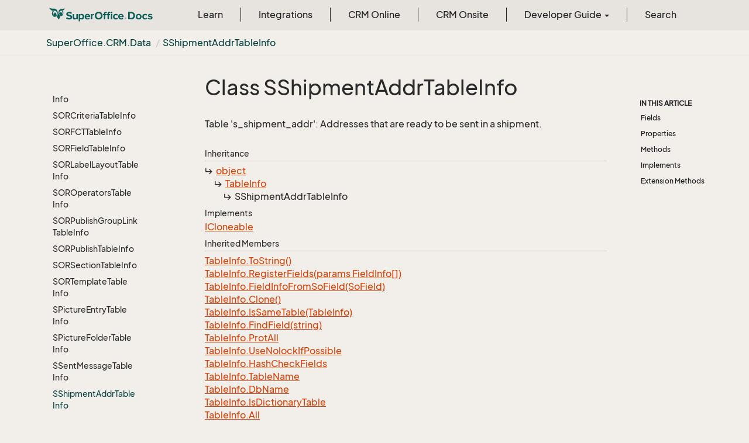

--- FILE ---
content_type: text/html
request_url: https://docs.superoffice.com/en/api/reference/netserver/core/SuperOffice.CRM.Data.SShipmentAddrTableInfo.html
body_size: 80783
content:
<!DOCTYPE html>
<!--[if IE]><![endif]-->
<html>
    <head>
    <!-- Global site tag (gtag.js) - Google Analytics -->
    <script async="" src="https://www.googletagmanager.com/gtag/js?id=G-J5XBFCGZ00"></script>
    <script>
      window.dataLayer = window.dataLayer || [];
      function gtag(){dataLayer.push(arguments);}
      gtag('js', new Date());

      gtag('config', 'G-J5XBFCGZ00');
    </script>
<html lang="en">
      <meta charset="utf-8">
      <meta http-equiv="X-UA-Compatible" content="IE=edge,chrome=1">
      <title>Class SShipmentAddrTableInfo
 | SuperOffice Docs </title>
      <meta name="viewport" content="width=device-width">
      <meta name="title" content="Class SShipmentAddrTableInfo
 | SuperOffice Docs ">
      <meta name="published" content="Monday, 12 January 2026 10:11:27">
      <meta name="uid" content="SuperOffice.CRM.Data.SShipmentAddrTableInfo">
      <meta http-equiv="Content-Security-Policy" content="default-src 'self'; frame-src 'self' https://*.superoffice.com https://www.youtube-nocookie.com; style-src 'self' 'unsafe-inline' https://*.fontawesome.com https://*.cloudflare.com https://*.windows.net; script-src 'self' 'unsafe-inline' https://ui.customsearch.ai https://*.superoffice.com https://*.cloudflare.com  https://www.googletagmanager.com/; font-src 'self' data: https://*.fontawesome.com ; connect-src 'self' http://localhost:5000 https://*.google-analytics.com https://ui.customsearch.ai; img-src 'self' data: https://*.windows.net; object-src 'none';">
  
      <link rel="shortcut icon" href="../../../../../assets/images/favicon.ico">
      <link rel="stylesheet" href="https://use.fontawesome.com/releases/v5.7.2/css/all.css" integrity="sha384-fnmOCqbTlWIlj8LyTjo7mOUStjsKC4pOpQbqyi7RrhN7udi9RwhKkMHpvLbHG9Sr" crossorigin="anonymous">
      <link rel="stylesheet" href="../../../../../styles/card-grid.css">
      <link rel="stylesheet" href="../../../../../styles/docfx.vendor.css">
      <link rel="stylesheet" href="../../../../../styles/docfx.css">
      <link rel="stylesheet" href="../../../../../styles/screenshot.css">
      <link rel="stylesheet" href="../../../../../styles/utility.css">
      <link rel="stylesheet" href="../../../../../styles/main.css">
      <link rel="stylesheet" href="https://cdnjs.cloudflare.com/ajax/libs/highlight.js/11.4.0/styles/vs2015.min.css" integrity="sha512-mtXspRdOWHCYp+f4c7CkWGYPPRAhq9X+xCvJMUBVAb6pqA4U8pxhT3RWT3LP3bKbiolYL2CkL1bSKZZO4eeTew==" crossorigin="anonymous" referrerpolicy="no-referrer">
      <link rel="stylesheet" href="../../../../../styles/smart_wizard_all.css">
      <link rel="stylesheet" href="../../../../../styles/phosphor-regular.css" type="text/css">
      <link rel="stylesheet" href="../../../../../styles/phosphor-fill.css" type="text/css">
      <meta property="docfx:navrel" content="../../../../../toc.html">
      <meta property="docfx:tocrel" content="toc.html">
  <meta name="searchOption" content="noindex">
  
  <meta property="docfx:newtab" content="true">
    </html></head>
    <body data-spy="scroll" data-target="#affix" data-offset="120">
        <header>
            <nav id="autocollapse" class="navbar ng-scope bg-white fixed-top" role="navigation">
            	<div class="container">
            		<div class="navbar-header">
            			<button type="button" class="navbar-toggle my-0 d-flex d-md-none align-items-center" data-toggle="collapse" data-target="#navbar" style="height:50px;">
            				<span class="sr-only">Toggle navigation</span>
            				<i class="glyphicon glyphicon-menu-hamburger"></i>
            			</button>

               <a class="navbar-brand" href="../../../../../index.html">
                 <img id="logo" class="svg" src="../../../../../assets/images/logo.svg" alt="">
               </a>
            		</div>

            		<!-- Keeping the search on the search page -->
		
            		<div class="collapse navbar-collapse" id="navbar">
            			<!-- form class="navbar-form navbar-right" role="search" id="search">
            				<div class="form-group">
            				<input type="text" class="form-control" id="search-query" placeholder="Search" autocomplete="off">
            				</div>
            			</form -->
            		</div>
            	</div>
            </nav>

            <div class="subnav navbar navbar-default">
              <div class="container">
                <div class="hide-when-search pull-left" id="breadcrumb">
                  <ul class="breadcrumb">
                    <li></li>
                  </ul>
                </div>
                <div class="pull-right">
                </div>
              </div>
            </div>        </header>
        <div class="container-fluid" style="margin-top:40px;">
            <!-- clickable image modal -->
            <div id="soModal" class="modal">
                <img class="modal-content" id="img01">
            </div>
            <div role="main" class="hide-when-search">
                <div class="row">
                    <div class="col-12 col-sm-4 col-md-3 col-lg-3 bg-light sidenav_toc">
                        <div class="col-12 col-sm-12 col-md-12 col-lg-8 col-lg-offset-2">
                            <div class="d-flex mt-lg-5 mt-sm-4 mt-0"></div>
                            <div class="mt-lg-5 mt-sm-5 mt-0 toc-margin">

                                <div class="sidenav hide-when-search">
                                  <a class="btn btn-primary toc-toggle collapse mx-0" data-toggle="collapse" href="#sidetoggle" aria-expanded="false" aria-controls="sidetoggle">Show / Hide Table of Contents</a>
                                  <div class="sidetoggle collapse" id="sidetoggle">
                                    <div id="sidetoc"></div>
                                  </div>
                                </div>
                            </div>
                        </div>
                    </div>
                    <div class="col-12 col-sm-8 col-md-7 col-lg-7 px-lg-5 px-2 subcat-content-main">
                        <div class="article">
                                <article class="content wrap" id="_content" data-uid="SuperOffice.CRM.Data.SShipmentAddrTableInfo">


  <h1 id="SuperOffice_CRM_Data_SShipmentAddrTableInfo" data-uid="SuperOffice.CRM.Data.SShipmentAddrTableInfo" class="text-break">Class SShipmentAddrTableInfo
</h1>
  <div class="markdown level0 summary"><p>Table 's_shipment_addr': Addresses that are ready to be sent in a shipment.</p>
</div>
  <div class="markdown level0 conceptual"></div>
  <div class="inheritance">
    <h5>Inheritance</h5>
    <div class="level0"><a class="xref" href="https://learn.microsoft.com/dotnet/api/system.object">object</a></div>
    <div class="level1"><a class="xref" href="SuperOffice.Data.SQL.TableInfo.html">TableInfo</a></div>
    <div class="level2"><span class="xref">SShipmentAddrTableInfo</span></div>
  </div>
  <div classs="implements">
    <h5>Implements</h5>
    <div><a class="xref" href="https://learn.microsoft.com/dotnet/api/system.icloneable">ICloneable</a></div>
  </div>
  <div class="inheritedMembers">
    <h5>Inherited Members</h5>
    <div>
      <a class="xref" href="SuperOffice.Data.SQL.TableInfo.html#SuperOffice_Data_SQL_TableInfo_ToString">TableInfo.ToString()</a>
    </div>
    <div>
      <a class="xref" href="SuperOffice.Data.SQL.TableInfo.html#SuperOffice_Data_SQL_TableInfo_RegisterFields_SuperOffice_Data_SQL_FieldInfo___">TableInfo.RegisterFields(params FieldInfo[])</a>
    </div>
    <div>
      <a class="xref" href="SuperOffice.Data.SQL.TableInfo.html#SuperOffice_Data_SQL_TableInfo_FieldInfoFromSoField_SuperOffice_Data_Dictionary_SoField_">TableInfo.FieldInfoFromSoField(SoField)</a>
    </div>
    <div>
      <a class="xref" href="SuperOffice.Data.SQL.TableInfo.html#SuperOffice_Data_SQL_TableInfo_Clone">TableInfo.Clone()</a>
    </div>
    <div>
      <a class="xref" href="SuperOffice.Data.SQL.TableInfo.html#SuperOffice_Data_SQL_TableInfo_IsSameTable_SuperOffice_Data_SQL_TableInfo_">TableInfo.IsSameTable(TableInfo)</a>
    </div>
    <div>
      <a class="xref" href="SuperOffice.Data.SQL.TableInfo.html#SuperOffice_Data_SQL_TableInfo_FindField_System_String_">TableInfo.FindField(string)</a>
    </div>
    <div>
      <a class="xref" href="SuperOffice.Data.SQL.TableInfo.html#SuperOffice_Data_SQL_TableInfo_ProtAll">TableInfo.ProtAll</a>
    </div>
    <div>
      <a class="xref" href="SuperOffice.Data.SQL.TableInfo.html#SuperOffice_Data_SQL_TableInfo_UseNolockIfPossible">TableInfo.UseNolockIfPossible</a>
    </div>
    <div>
      <a class="xref" href="SuperOffice.Data.SQL.TableInfo.html#SuperOffice_Data_SQL_TableInfo_HashCheckFields">TableInfo.HashCheckFields</a>
    </div>
    <div>
      <a class="xref" href="SuperOffice.Data.SQL.TableInfo.html#SuperOffice_Data_SQL_TableInfo_TableName">TableInfo.TableName</a>
    </div>
    <div>
      <a class="xref" href="SuperOffice.Data.SQL.TableInfo.html#SuperOffice_Data_SQL_TableInfo_DbName">TableInfo.DbName</a>
    </div>
    <div>
      <a class="xref" href="SuperOffice.Data.SQL.TableInfo.html#SuperOffice_Data_SQL_TableInfo_IsDictionaryTable">TableInfo.IsDictionaryTable</a>
    </div>
    <div>
      <a class="xref" href="SuperOffice.Data.SQL.TableInfo.html#SuperOffice_Data_SQL_TableInfo_All">TableInfo.All</a>
    </div>
    <div>
      <a class="xref" href="SuperOffice.Data.SQL.TableInfo.html#SuperOffice_Data_SQL_TableInfo_Item_System_String_">TableInfo.this[string]</a>
    </div>
    <div>
      <a class="xref" href="SuperOffice.Data.SQL.TableInfo.html#SuperOffice_Data_SQL_TableInfo_PrimaryKeyField">TableInfo.PrimaryKeyField</a>
    </div>
    <div>
      <a class="xref" href="https://learn.microsoft.com/dotnet/api/system.object.equals#system-object-equals(system-object)">object.Equals(object)</a>
    </div>
    <div>
      <a class="xref" href="https://learn.microsoft.com/dotnet/api/system.object.equals#system-object-equals(system-object-system-object)">object.Equals(object, object)</a>
    </div>
    <div>
      <a class="xref" href="https://learn.microsoft.com/dotnet/api/system.object.referenceequals">object.ReferenceEquals(object, object)</a>
    </div>
    <div>
      <a class="xref" href="https://learn.microsoft.com/dotnet/api/system.object.gethashcode">object.GetHashCode()</a>
    </div>
    <div>
      <a class="xref" href="https://learn.microsoft.com/dotnet/api/system.object.gettype">object.GetType()</a>
    </div>
    <div>
      <a class="xref" href="https://learn.microsoft.com/dotnet/api/system.object.memberwiseclone">object.MemberwiseClone()</a>
    </div>
  </div>
  <h6><strong>Namespace</strong>: <a class="xref" href="SuperOffice.html">SuperOffice</a>.<a class="xref" href="SuperOffice.CRM.html">CRM</a>.<a class="xref" href="SuperOffice.CRM.Data.html">Data</a></h6>
  <h6><strong>Assembly</strong>: SoDataBase.dll</h6>
  <h5 id="SuperOffice_CRM_Data_SShipmentAddrTableInfo_syntax">Syntax</h5>
  <div class="codewrapper">
    <pre><code class="lang- hljs">[DatabaseTable(&quot;s_shipment_addr&quot;)]
public class SShipmentAddrTableInfo : TableInfo, ICloneable</code></pre>
  </div>
  <h5 id="SuperOffice_CRM_Data_SShipmentAddrTableInfo_remarks"><strong>Remarks</strong></h5>
  <div class="markdown level0 remarks"><p>An instance of this class represents one instance of this table in an SQL statement. In most
cases each table appears only once in a SELECT, but in cases where you need to self-join, or
there are multiple occurrences for other reasons (typically additional restrictions in the joins),
then you will need multiple instances. <br>
Instances of this class are created by calling TablesInfo.GetSShipmentAddrInfo().</p>
</div>
  <h3 id="fields">Fields
</h3>


  <a id="SuperOffice_CRM_Data_SShipmentAddrTableInfo_DictionaryTableNameid"></a>
  <h4 id="SuperOffice_CRM_Data_SShipmentAddrTableInfo_DictionaryTableName" data-uid="SuperOffice.CRM.Data.SShipmentAddrTableInfo.DictionaryTableName">DictionaryTableName</h4>
  <div class="markdown level1 summary"><p>Conceptual name of table SShipmentAddr in the database dictionary: s_shipment_addr</p>
</div>

  <div class="markdown level1 conceptual"></div>
  <h5 class="decalaration">Declaration</h5>
  <div class="codewrapper">
    <pre><code class="lang- hljs">public const string DictionaryTableName = &quot;s_shipment_addr&quot;</code></pre>
  </div>
  <h5 class="fieldValue">Field Value</h5>
  <table class="table table-bordered table-striped table-condensed">
    <thead>
      <tr>
        <th>Type</th>
        <th>Description</th>
      </tr>
    </thead>
    <tbody>
      <tr>
        <td><a class="xref" href="https://learn.microsoft.com/dotnet/api/system.string">string</a></td>
        <td></td>
      </tr>
    </tbody>
  </table>
  <h5 id="SuperOffice_CRM_Data_SShipmentAddrTableInfo_DictionaryTableName_remarks">Remarks</h5>
  <div class="markdown level1 remarks"><p>An instance of this class represents one instance of this table in an SQL statement. In most
cases each table appears only once in a SELECT, but in cases where you need to self-join, or
there are multiple occurrences for other reasons (typically additional restrictions in the joins),
then you will need multiple instances. <br>
Instances of this class are created by calling TablesInfo.GetSShipmentAddrInfo().</p>
</div>
  <h3 id="properties">Properties
</h3>


  <a id="SuperOffice_CRM_Data_SShipmentAddrTableInfo_Address_" data-uid="SuperOffice.CRM.Data.SShipmentAddrTableInfo.Address*"></a>
  <a id="SuperOffice_CRM_Data_SShipmentAddrTableInfo_Addressid"></a>
  <h4 id="SuperOffice_CRM_Data_SShipmentAddrTableInfo_Address" data-uid="SuperOffice.CRM.Data.SShipmentAddrTableInfo.Address">Address</h4>
  <div class="markdown level1 summary"><p>Field 'address' in table 's_shipment_addr': Dictionary type String[256], .NET type: <a class="xref" href="https://learn.microsoft.com/dotnet/api/system.string">string</a><p></p>
The email address
</div>

  <div class="markdown level1 conceptual"></div>
  <h5 class="decalaration">Declaration</h5>
  <div class="codewrapper">
    <pre><code class="lang- hljs">public StringFieldInfo Address { get; }</code></pre>
  </div>
  <h5 class="propertyValue">Property Value</h5>
  <table class="table table-bordered table-striped table-condensed">
    <thead>
      <tr>
        <th>Type</th>
        <th>Description</th>
      </tr>
    </thead>
    <tbody>
      <tr>
        <td><a class="xref" href="SuperOffice.Data.SQL.StringFieldInfo.html">StringFieldInfo</a></td>
        <td></td>
      </tr>
    </tbody>
  </table>
  <h5 id="SuperOffice_CRM_Data_SShipmentAddrTableInfo_Address_remarks">Remarks</h5>
  <div class="markdown level1 remarks"><p>An instance of this class represents one instance of this table in an SQL statement. In most
cases each table appears only once in a SELECT, but in cases where you need to self-join, or
there are multiple occurrences for other reasons (typically additional restrictions in the joins),
then you will need multiple instances. <br>
Instances of this class are created by calling TablesInfo.GetSShipmentAddrInfo().</p>
</div>


  <a id="SuperOffice_CRM_Data_SShipmentAddrTableInfo_BounceCode_" data-uid="SuperOffice.CRM.Data.SShipmentAddrTableInfo.BounceCode*"></a>
  <a id="SuperOffice_CRM_Data_SShipmentAddrTableInfo_BounceCodeid"></a>
  <h4 id="SuperOffice_CRM_Data_SShipmentAddrTableInfo_BounceCode" data-uid="SuperOffice.CRM.Data.SShipmentAddrTableInfo.BounceCode">BounceCode</h4>
  <div class="markdown level1 summary"><p>Field 'bounce_code' in table 's_shipment_addr': Dictionary type Int, .NET type: <a class="xref" href="https://learn.microsoft.com/dotnet/api/system.int32">int</a><p></p>
If this recipient bounced and we have a bounce code, this field will contain the code
</div>

  <div class="markdown level1 conceptual"></div>
  <h5 class="decalaration">Declaration</h5>
  <div class="codewrapper">
    <pre><code class="lang- hljs">public Int32FieldInfo BounceCode { get; }</code></pre>
  </div>
  <h5 class="propertyValue">Property Value</h5>
  <table class="table table-bordered table-striped table-condensed">
    <thead>
      <tr>
        <th>Type</th>
        <th>Description</th>
      </tr>
    </thead>
    <tbody>
      <tr>
        <td><a class="xref" href="SuperOffice.Data.SQL.Int32FieldInfo.html">Int32FieldInfo</a></td>
        <td></td>
      </tr>
    </tbody>
  </table>
  <h5 id="SuperOffice_CRM_Data_SShipmentAddrTableInfo_BounceCode_remarks">Remarks</h5>
  <div class="markdown level1 remarks"><p>An instance of this class represents one instance of this table in an SQL statement. In most
cases each table appears only once in a SELECT, but in cases where you need to self-join, or
there are multiple occurrences for other reasons (typically additional restrictions in the joins),
then you will need multiple instances. <br>
Instances of this class are created by calling TablesInfo.GetSShipmentAddrInfo().</p>
</div>


  <a id="SuperOffice_CRM_Data_SShipmentAddrTableInfo_BounceReason_" data-uid="SuperOffice.CRM.Data.SShipmentAddrTableInfo.BounceReason*"></a>
  <a id="SuperOffice_CRM_Data_SShipmentAddrTableInfo_BounceReasonid"></a>
  <h4 id="SuperOffice_CRM_Data_SShipmentAddrTableInfo_BounceReason" data-uid="SuperOffice.CRM.Data.SShipmentAddrTableInfo.BounceReason">BounceReason</h4>
  <div class="markdown level1 summary"><p>Field 'bounce_reason' in table 's_shipment_addr': Dictionary type String[1024], .NET type: <a class="xref" href="https://learn.microsoft.com/dotnet/api/system.string">string</a><p></p>
Reason text received from mailing system
</div>

  <div class="markdown level1 conceptual"></div>
  <h5 class="decalaration">Declaration</h5>
  <div class="codewrapper">
    <pre><code class="lang- hljs">public StringFieldInfo BounceReason { get; }</code></pre>
  </div>
  <h5 class="propertyValue">Property Value</h5>
  <table class="table table-bordered table-striped table-condensed">
    <thead>
      <tr>
        <th>Type</th>
        <th>Description</th>
      </tr>
    </thead>
    <tbody>
      <tr>
        <td><a class="xref" href="SuperOffice.Data.SQL.StringFieldInfo.html">StringFieldInfo</a></td>
        <td></td>
      </tr>
    </tbody>
  </table>
  <h5 id="SuperOffice_CRM_Data_SShipmentAddrTableInfo_BounceReason_remarks">Remarks</h5>
  <div class="markdown level1 remarks"><p>An instance of this class represents one instance of this table in an SQL statement. In most
cases each table appears only once in a SELECT, but in cases where you need to self-join, or
there are multiple occurrences for other reasons (typically additional restrictions in the joins),
then you will need multiple instances. <br>
Instances of this class are created by calling TablesInfo.GetSShipmentAddrInfo().</p>
</div>


  <a id="SuperOffice_CRM_Data_SShipmentAddrTableInfo_BounceReasontag_" data-uid="SuperOffice.CRM.Data.SShipmentAddrTableInfo.BounceReasontag*"></a>
  <a id="SuperOffice_CRM_Data_SShipmentAddrTableInfo_BounceReasontagid"></a>
  <h4 id="SuperOffice_CRM_Data_SShipmentAddrTableInfo_BounceReasontag" data-uid="SuperOffice.CRM.Data.SShipmentAddrTableInfo.BounceReasontag">BounceReasontag</h4>
  <div class="markdown level1 summary"><p>Field 'bounce_reasontag' in table 's_shipment_addr': Dictionary type String[4001], .NET type: <a class="xref" href="https://learn.microsoft.com/dotnet/api/system.string">string</a><p></p>
If this recipient bounced and we have a bounce reason, this field will contain the reason
</div>

  <div class="markdown level1 conceptual"></div>
  <h5 class="decalaration">Declaration</h5>
  <div class="codewrapper">
    <pre><code class="lang- hljs">public StringFieldInfo BounceReasontag { get; }</code></pre>
  </div>
  <h5 class="propertyValue">Property Value</h5>
  <table class="table table-bordered table-striped table-condensed">
    <thead>
      <tr>
        <th>Type</th>
        <th>Description</th>
      </tr>
    </thead>
    <tbody>
      <tr>
        <td><a class="xref" href="SuperOffice.Data.SQL.StringFieldInfo.html">StringFieldInfo</a></td>
        <td></td>
      </tr>
    </tbody>
  </table>
  <h5 id="SuperOffice_CRM_Data_SShipmentAddrTableInfo_BounceReasontag_remarks">Remarks</h5>
  <div class="markdown level1 remarks"><p>An instance of this class represents one instance of this table in an SQL statement. In most
cases each table appears only once in a SELECT, but in cases where you need to self-join, or
there are multiple occurrences for other reasons (typically additional restrictions in the joins),
then you will need multiple instances. <br>
Instances of this class are created by calling TablesInfo.GetSShipmentAddrInfo().</p>
</div>


  <a id="SuperOffice_CRM_Data_SShipmentAddrTableInfo_Cleaned_" data-uid="SuperOffice.CRM.Data.SShipmentAddrTableInfo.Cleaned*"></a>
  <a id="SuperOffice_CRM_Data_SShipmentAddrTableInfo_Cleanedid"></a>
  <h4 id="SuperOffice_CRM_Data_SShipmentAddrTableInfo_Cleaned" data-uid="SuperOffice.CRM.Data.SShipmentAddrTableInfo.Cleaned">Cleaned</h4>
  <div class="markdown level1 summary"><p>Field 'cleaned' in table 's_shipment_addr': Dictionary type Bool, .NET type: <a class="xref" href="https://learn.microsoft.com/dotnet/api/system.int16">short</a><p></p>
Used for indicating that a bounced recipient row has been cleaned, and now will not be presented again in the cleaning list
</div>

  <div class="markdown level1 conceptual"></div>
  <h5 class="decalaration">Declaration</h5>
  <div class="codewrapper">
    <pre><code class="lang- hljs">public UInt16FieldInfo Cleaned { get; }</code></pre>
  </div>
  <h5 class="propertyValue">Property Value</h5>
  <table class="table table-bordered table-striped table-condensed">
    <thead>
      <tr>
        <th>Type</th>
        <th>Description</th>
      </tr>
    </thead>
    <tbody>
      <tr>
        <td><a class="xref" href="SuperOffice.Data.SQL.UInt16FieldInfo.html">UInt16FieldInfo</a></td>
        <td></td>
      </tr>
    </tbody>
  </table>
  <h5 id="SuperOffice_CRM_Data_SShipmentAddrTableInfo_Cleaned_remarks">Remarks</h5>
  <div class="markdown level1 remarks"><p>An instance of this class represents one instance of this table in an SQL statement. In most
cases each table appears only once in a SELECT, but in cases where you need to self-join, or
there are multiple occurrences for other reasons (typically additional restrictions in the joins),
then you will need multiple instances. <br>
Instances of this class are created by calling TablesInfo.GetSShipmentAddrInfo().</p>
</div>


  <a id="SuperOffice_CRM_Data_SShipmentAddrTableInfo_ContactId_" data-uid="SuperOffice.CRM.Data.SShipmentAddrTableInfo.ContactId*"></a>
  <a id="SuperOffice_CRM_Data_SShipmentAddrTableInfo_ContactIdid"></a>
  <h4 id="SuperOffice_CRM_Data_SShipmentAddrTableInfo_ContactId" data-uid="SuperOffice.CRM.Data.SShipmentAddrTableInfo.ContactId">ContactId</h4>
  <div class="markdown level1 summary"><p>Field 'contact_id' in table 's_shipment_addr': Dictionary type FK, target: Contact, .NET type: <a class="xref" href="https://learn.microsoft.com/dotnet/api/system.int32">int</a><p></p>
Id of contact bound to shipment address
</div>

  <div class="markdown level1 conceptual"></div>
  <h5 class="decalaration">Declaration</h5>
  <div class="codewrapper">
    <pre><code class="lang- hljs">public Int32FieldInfo ContactId { get; }</code></pre>
  </div>
  <h5 class="propertyValue">Property Value</h5>
  <table class="table table-bordered table-striped table-condensed">
    <thead>
      <tr>
        <th>Type</th>
        <th>Description</th>
      </tr>
    </thead>
    <tbody>
      <tr>
        <td><a class="xref" href="SuperOffice.Data.SQL.Int32FieldInfo.html">Int32FieldInfo</a></td>
        <td></td>
      </tr>
    </tbody>
  </table>
  <h5 id="SuperOffice_CRM_Data_SShipmentAddrTableInfo_ContactId_remarks">Remarks</h5>
  <div class="markdown level1 remarks"><p>An instance of this class represents one instance of this table in an SQL statement. In most
cases each table appears only once in a SELECT, but in cases where you need to self-join, or
there are multiple occurrences for other reasons (typically additional restrictions in the joins),
then you will need multiple instances. <br>
Instances of this class are created by calling TablesInfo.GetSShipmentAddrInfo().</p>
</div>


  <a id="SuperOffice_CRM_Data_SShipmentAddrTableInfo_ContactId_InnerJoin_Contact_" data-uid="SuperOffice.CRM.Data.SShipmentAddrTableInfo.ContactId_InnerJoin_Contact*"></a>
  <a id="SuperOffice_CRM_Data_SShipmentAddrTableInfo_ContactId_InnerJoin_Contactid"></a>
  <h4 id="SuperOffice_CRM_Data_SShipmentAddrTableInfo_ContactId_InnerJoin_Contact" data-uid="SuperOffice.CRM.Data.SShipmentAddrTableInfo.ContactId_InnerJoin_Contact">ContactId_InnerJoin_Contact</h4>
  <div class="markdown level1 summary"><p>Generated join from the foreign key ContactId in this table, to its target table <a class="xref" href="SuperOffice.CRM.Data.ContactTableInfo.html">ContactTableInfo</a>.</p>
</div>

  <div class="markdown level1 conceptual"></div>
  <h5 class="decalaration">Declaration</h5>
  <div class="codewrapper">
    <pre><code class="lang- hljs">public TargetedInnerJoin&lt;ContactTableInfo&gt; ContactId_InnerJoin_Contact { get; }</code></pre>
  </div>
  <h5 class="propertyValue">Property Value</h5>
  <table class="table table-bordered table-striped table-condensed">
    <thead>
      <tr>
        <th>Type</th>
        <th>Description</th>
      </tr>
    </thead>
    <tbody>
      <tr>
        <td><a class="xref" href="SuperOffice.Data.SQL.TargetedInnerJoin-1.html">TargetedInnerJoin</a>&lt;<a class="xref" href="SuperOffice.CRM.Data.ContactTableInfo.html">ContactTableInfo</a>&gt;</td>
        <td></td>
      </tr>
    </tbody>
  </table>
  <h5 id="SuperOffice_CRM_Data_SShipmentAddrTableInfo_ContactId_InnerJoin_Contact_remarks">Remarks</h5>
  <div class="markdown level1 remarks"><p>An instance of this class represents one instance of this table in an SQL statement. In most
cases each table appears only once in a SELECT, but in cases where you need to self-join, or
there are multiple occurrences for other reasons (typically additional restrictions in the joins),
then you will need multiple instances. <br>
Instances of this class are created by calling TablesInfo.GetSShipmentAddrInfo().</p>
</div>


  <a id="SuperOffice_CRM_Data_SShipmentAddrTableInfo_CustomerId_" data-uid="SuperOffice.CRM.Data.SShipmentAddrTableInfo.CustomerId*"></a>
  <a id="SuperOffice_CRM_Data_SShipmentAddrTableInfo_CustomerIdid"></a>
  <h4 id="SuperOffice_CRM_Data_SShipmentAddrTableInfo_CustomerId" data-uid="SuperOffice.CRM.Data.SShipmentAddrTableInfo.CustomerId">CustomerId</h4>
  <div class="markdown level1 summary"><p>Field 'customer_id' in table 's_shipment_addr': Dictionary type FK, target: Person, .NET type: <a class="xref" href="https://learn.microsoft.com/dotnet/api/system.int32">int</a><p></p>
Id of the customer if this entry is created by a dynamic list
</div>

  <div class="markdown level1 conceptual"></div>
  <h5 class="decalaration">Declaration</h5>
  <div class="codewrapper">
    <pre><code class="lang- hljs">public Int32FieldInfo CustomerId { get; }</code></pre>
  </div>
  <h5 class="propertyValue">Property Value</h5>
  <table class="table table-bordered table-striped table-condensed">
    <thead>
      <tr>
        <th>Type</th>
        <th>Description</th>
      </tr>
    </thead>
    <tbody>
      <tr>
        <td><a class="xref" href="SuperOffice.Data.SQL.Int32FieldInfo.html">Int32FieldInfo</a></td>
        <td></td>
      </tr>
    </tbody>
  </table>
  <h5 id="SuperOffice_CRM_Data_SShipmentAddrTableInfo_CustomerId_remarks">Remarks</h5>
  <div class="markdown level1 remarks"><p>An instance of this class represents one instance of this table in an SQL statement. In most
cases each table appears only once in a SELECT, but in cases where you need to self-join, or
there are multiple occurrences for other reasons (typically additional restrictions in the joins),
then you will need multiple instances. <br>
Instances of this class are created by calling TablesInfo.GetSShipmentAddrInfo().</p>
</div>


  <a id="SuperOffice_CRM_Data_SShipmentAddrTableInfo_CustomerId_InnerJoin_Person_" data-uid="SuperOffice.CRM.Data.SShipmentAddrTableInfo.CustomerId_InnerJoin_Person*"></a>
  <a id="SuperOffice_CRM_Data_SShipmentAddrTableInfo_CustomerId_InnerJoin_Personid"></a>
  <h4 id="SuperOffice_CRM_Data_SShipmentAddrTableInfo_CustomerId_InnerJoin_Person" data-uid="SuperOffice.CRM.Data.SShipmentAddrTableInfo.CustomerId_InnerJoin_Person">CustomerId_InnerJoin_Person</h4>
  <div class="markdown level1 summary"><p>Generated join from the foreign key CustomerId in this table, to its target table <a class="xref" href="SuperOffice.CRM.Data.PersonTableInfo.html">PersonTableInfo</a>.</p>
</div>

  <div class="markdown level1 conceptual"></div>
  <h5 class="decalaration">Declaration</h5>
  <div class="codewrapper">
    <pre><code class="lang- hljs">public TargetedInnerJoin&lt;PersonTableInfo&gt; CustomerId_InnerJoin_Person { get; }</code></pre>
  </div>
  <h5 class="propertyValue">Property Value</h5>
  <table class="table table-bordered table-striped table-condensed">
    <thead>
      <tr>
        <th>Type</th>
        <th>Description</th>
      </tr>
    </thead>
    <tbody>
      <tr>
        <td><a class="xref" href="SuperOffice.Data.SQL.TargetedInnerJoin-1.html">TargetedInnerJoin</a>&lt;<a class="xref" href="SuperOffice.CRM.Data.PersonTableInfo.html">PersonTableInfo</a>&gt;</td>
        <td></td>
      </tr>
    </tbody>
  </table>
  <h5 id="SuperOffice_CRM_Data_SShipmentAddrTableInfo_CustomerId_InnerJoin_Person_remarks">Remarks</h5>
  <div class="markdown level1 remarks"><p>An instance of this class represents one instance of this table in an SQL statement. In most
cases each table appears only once in a SELECT, but in cases where you need to self-join, or
there are multiple occurrences for other reasons (typically additional restrictions in the joins),
then you will need multiple instances. <br>
Instances of this class are created by calling TablesInfo.GetSShipmentAddrInfo().</p>
</div>


  <a id="SuperOffice_CRM_Data_SShipmentAddrTableInfo_Definition_" data-uid="SuperOffice.CRM.Data.SShipmentAddrTableInfo.Definition*"></a>
  <a id="SuperOffice_CRM_Data_SShipmentAddrTableInfo_Definitionid"></a>
  <h4 id="SuperOffice_CRM_Data_SShipmentAddrTableInfo_Definition" data-uid="SuperOffice.CRM.Data.SShipmentAddrTableInfo.Definition">Definition</h4>
  <div class="markdown level1 summary"><p>Definition of the table as described in the deployed runtime dictionary</p>
</div>

  <div class="markdown level1 conceptual"></div>
  <h5 class="decalaration">Declaration</h5>
  <div class="codewrapper">
    <pre><code class="lang- hljs">public override SoTable Definition { get; }</code></pre>
  </div>
  <h5 class="propertyValue">Property Value</h5>
  <table class="table table-bordered table-striped table-condensed">
    <thead>
      <tr>
        <th>Type</th>
        <th>Description</th>
      </tr>
    </thead>
    <tbody>
      <tr>
        <td><a class="xref" href="SuperOffice.Data.Dictionary.SoTable.html">SoTable</a></td>
        <td></td>
      </tr>
    </tbody>
  </table>
  <h5 class="overrides">Overrides</h5>
  <div><a class="xref" href="SuperOffice.Data.SQL.TableInfo.html#SuperOffice_Data_SQL_TableInfo_Definition">TableInfo.Definition</a></div>
  <h5 id="SuperOffice_CRM_Data_SShipmentAddrTableInfo_Definition_remarks">Remarks</h5>
  <div class="markdown level1 remarks"><p>An instance of this class represents one instance of this table in an SQL statement. In most
cases each table appears only once in a SELECT, but in cases where you need to self-join, or
there are multiple occurrences for other reasons (typically additional restrictions in the joins),
then you will need multiple instances. <br>
Instances of this class are created by calling TablesInfo.GetSShipmentAddrInfo().</p>
</div>


  <a id="SuperOffice_CRM_Data_SShipmentAddrTableInfo_DictionaryTableNumber_" data-uid="SuperOffice.CRM.Data.SShipmentAddrTableInfo.DictionaryTableNumber*"></a>
  <a id="SuperOffice_CRM_Data_SShipmentAddrTableInfo_DictionaryTableNumberid"></a>
  <h4 id="SuperOffice_CRM_Data_SShipmentAddrTableInfo_DictionaryTableNumber" data-uid="SuperOffice.CRM.Data.SShipmentAddrTableInfo.DictionaryTableNumber">DictionaryTableNumber</h4>
  <div class="markdown level1 summary"><p>Table number for table SShipmentAddr in the database dictionary; potentially changes between databases, but
always the same over the lifetime of any single database</p>
</div>

  <div class="markdown level1 conceptual"></div>
  <h5 class="decalaration">Declaration</h5>
  <div class="codewrapper">
    <pre><code class="lang- hljs">public int DictionaryTableNumber { get; }</code></pre>
  </div>
  <h5 class="propertyValue">Property Value</h5>
  <table class="table table-bordered table-striped table-condensed">
    <thead>
      <tr>
        <th>Type</th>
        <th>Description</th>
      </tr>
    </thead>
    <tbody>
      <tr>
        <td><a class="xref" href="https://learn.microsoft.com/dotnet/api/system.int32">int</a></td>
        <td></td>
      </tr>
    </tbody>
  </table>
  <h5 id="SuperOffice_CRM_Data_SShipmentAddrTableInfo_DictionaryTableNumber_remarks">Remarks</h5>
  <div class="markdown level1 remarks"><p>An instance of this class represents one instance of this table in an SQL statement. In most
cases each table appears only once in a SELECT, but in cases where you need to self-join, or
there are multiple occurrences for other reasons (typically additional restrictions in the joins),
then you will need multiple instances. <br>
Instances of this class are created by calling TablesInfo.GetSShipmentAddrInfo().</p>
</div>


  <a id="SuperOffice_CRM_Data_SShipmentAddrTableInfo_FormSubmissionId_" data-uid="SuperOffice.CRM.Data.SShipmentAddrTableInfo.FormSubmissionId*"></a>
  <a id="SuperOffice_CRM_Data_SShipmentAddrTableInfo_FormSubmissionIdid"></a>
  <h4 id="SuperOffice_CRM_Data_SShipmentAddrTableInfo_FormSubmissionId" data-uid="SuperOffice.CRM.Data.SShipmentAddrTableInfo.FormSubmissionId">FormSubmissionId</h4>
  <div class="markdown level1 summary"><p>Field 'form_submission_id' in table 's_shipment_addr': Dictionary type FK, target: FormSubmission, .NET type: <a class="xref" href="https://learn.microsoft.com/dotnet/api/system.int32">int</a><p></p>
If this mailing recipient is created from a form submission, this will contain a reference to that submission
</div>

  <div class="markdown level1 conceptual"></div>
  <h5 class="decalaration">Declaration</h5>
  <div class="codewrapper">
    <pre><code class="lang- hljs">public Int32FieldInfo FormSubmissionId { get; }</code></pre>
  </div>
  <h5 class="propertyValue">Property Value</h5>
  <table class="table table-bordered table-striped table-condensed">
    <thead>
      <tr>
        <th>Type</th>
        <th>Description</th>
      </tr>
    </thead>
    <tbody>
      <tr>
        <td><a class="xref" href="SuperOffice.Data.SQL.Int32FieldInfo.html">Int32FieldInfo</a></td>
        <td></td>
      </tr>
    </tbody>
  </table>
  <h5 id="SuperOffice_CRM_Data_SShipmentAddrTableInfo_FormSubmissionId_remarks">Remarks</h5>
  <div class="markdown level1 remarks"><p>An instance of this class represents one instance of this table in an SQL statement. In most
cases each table appears only once in a SELECT, but in cases where you need to self-join, or
there are multiple occurrences for other reasons (typically additional restrictions in the joins),
then you will need multiple instances. <br>
Instances of this class are created by calling TablesInfo.GetSShipmentAddrInfo().</p>
</div>


  <a id="SuperOffice_CRM_Data_SShipmentAddrTableInfo_FormSubmissionId_InnerJoin_FormSubmission_" data-uid="SuperOffice.CRM.Data.SShipmentAddrTableInfo.FormSubmissionId_InnerJoin_FormSubmission*"></a>
  <a id="SuperOffice_CRM_Data_SShipmentAddrTableInfo_FormSubmissionId_InnerJoin_FormSubmissionid"></a>
  <h4 id="SuperOffice_CRM_Data_SShipmentAddrTableInfo_FormSubmissionId_InnerJoin_FormSubmission" data-uid="SuperOffice.CRM.Data.SShipmentAddrTableInfo.FormSubmissionId_InnerJoin_FormSubmission">FormSubmissionId_InnerJoin_FormSubmission</h4>
  <div class="markdown level1 summary"><p>Generated join from the foreign key FormSubmissionId in this table, to its target table <a class="xref" href="SuperOffice.CRM.Data.FormSubmissionTableInfo.html">FormSubmissionTableInfo</a>.</p>
</div>

  <div class="markdown level1 conceptual"></div>
  <h5 class="decalaration">Declaration</h5>
  <div class="codewrapper">
    <pre><code class="lang- hljs">public TargetedInnerJoin&lt;FormSubmissionTableInfo&gt; FormSubmissionId_InnerJoin_FormSubmission { get; }</code></pre>
  </div>
  <h5 class="propertyValue">Property Value</h5>
  <table class="table table-bordered table-striped table-condensed">
    <thead>
      <tr>
        <th>Type</th>
        <th>Description</th>
      </tr>
    </thead>
    <tbody>
      <tr>
        <td><a class="xref" href="SuperOffice.Data.SQL.TargetedInnerJoin-1.html">TargetedInnerJoin</a>&lt;<a class="xref" href="SuperOffice.CRM.Data.FormSubmissionTableInfo.html">FormSubmissionTableInfo</a>&gt;</td>
        <td></td>
      </tr>
    </tbody>
  </table>
  <h5 id="SuperOffice_CRM_Data_SShipmentAddrTableInfo_FormSubmissionId_InnerJoin_FormSubmission_remarks">Remarks</h5>
  <div class="markdown level1 remarks"><p>An instance of this class represents one instance of this table in an SQL statement. In most
cases each table appears only once in a SELECT, but in cases where you need to self-join, or
there are multiple occurrences for other reasons (typically additional restrictions in the joins),
then you will need multiple instances. <br>
Instances of this class are created by calling TablesInfo.GetSShipmentAddrInfo().</p>
</div>


  <a id="SuperOffice_CRM_Data_SShipmentAddrTableInfo_LeftOuterJoin_FormSubmission_ResponseShipmentAddrId_" data-uid="SuperOffice.CRM.Data.SShipmentAddrTableInfo.LeftOuterJoin_FormSubmission_ResponseShipmentAddrId*"></a>
  <a id="SuperOffice_CRM_Data_SShipmentAddrTableInfo_LeftOuterJoin_FormSubmission_ResponseShipmentAddrIdid"></a>
  <h4 id="SuperOffice_CRM_Data_SShipmentAddrTableInfo_LeftOuterJoin_FormSubmission_ResponseShipmentAddrId" data-uid="SuperOffice.CRM.Data.SShipmentAddrTableInfo.LeftOuterJoin_FormSubmission_ResponseShipmentAddrId">LeftOuterJoin_FormSubmission_ResponseShipmentAddrId</h4>
  <div class="markdown level1 summary"><p>Generated left outer join from the primary key SShipmentAddrId on this table, to FormSubmission.<a class="xref" href="SuperOffice.CRM.Data.FormSubmissionTableInfo.html#SuperOffice_CRM_Data_FormSubmissionTableInfo_ResponseShipmentAddrId">ResponseShipmentAddrId</a>.</p>
</div>

  <div class="markdown level1 conceptual"></div>
  <h5 class="decalaration">Declaration</h5>
  <div class="codewrapper">
    <pre><code class="lang- hljs">public TargetedLeftOuterJoin&lt;FormSubmissionTableInfo&gt; LeftOuterJoin_FormSubmission_ResponseShipmentAddrId { get; }</code></pre>
  </div>
  <h5 class="propertyValue">Property Value</h5>
  <table class="table table-bordered table-striped table-condensed">
    <thead>
      <tr>
        <th>Type</th>
        <th>Description</th>
      </tr>
    </thead>
    <tbody>
      <tr>
        <td><a class="xref" href="SuperOffice.Data.SQL.TargetedLeftOuterJoin-1.html">TargetedLeftOuterJoin</a>&lt;<a class="xref" href="SuperOffice.CRM.Data.FormSubmissionTableInfo.html">FormSubmissionTableInfo</a>&gt;</td>
        <td></td>
      </tr>
    </tbody>
  </table>
  <h5 id="SuperOffice_CRM_Data_SShipmentAddrTableInfo_LeftOuterJoin_FormSubmission_ResponseShipmentAddrId_remarks">Remarks</h5>
  <div class="markdown level1 remarks"><p>An instance of this class represents one instance of this table in an SQL statement. In most
cases each table appears only once in a SELECT, but in cases where you need to self-join, or
there are multiple occurrences for other reasons (typically additional restrictions in the joins),
then you will need multiple instances. <br>
Instances of this class are created by calling TablesInfo.GetSShipmentAddrInfo().</p>
</div>


  <a id="SuperOffice_CRM_Data_SShipmentAddrTableInfo_Name_" data-uid="SuperOffice.CRM.Data.SShipmentAddrTableInfo.Name*"></a>
  <a id="SuperOffice_CRM_Data_SShipmentAddrTableInfo_Nameid"></a>
  <h4 id="SuperOffice_CRM_Data_SShipmentAddrTableInfo_Name" data-uid="SuperOffice.CRM.Data.SShipmentAddrTableInfo.Name">Name</h4>
  <div class="markdown level1 summary"><p>Field 'name' in table 's_shipment_addr': Dictionary type String[256], .NET type: <a class="xref" href="https://learn.microsoft.com/dotnet/api/system.string">string</a><p></p>
The name of the recipient
</div>

  <div class="markdown level1 conceptual"></div>
  <h5 class="decalaration">Declaration</h5>
  <div class="codewrapper">
    <pre><code class="lang- hljs">public StringFieldInfo Name { get; }</code></pre>
  </div>
  <h5 class="propertyValue">Property Value</h5>
  <table class="table table-bordered table-striped table-condensed">
    <thead>
      <tr>
        <th>Type</th>
        <th>Description</th>
      </tr>
    </thead>
    <tbody>
      <tr>
        <td><a class="xref" href="SuperOffice.Data.SQL.StringFieldInfo.html">StringFieldInfo</a></td>
        <td></td>
      </tr>
    </tbody>
  </table>
  <h5 id="SuperOffice_CRM_Data_SShipmentAddrTableInfo_Name_remarks">Remarks</h5>
  <div class="markdown level1 remarks"><p>An instance of this class represents one instance of this table in an SQL statement. In most
cases each table appears only once in a SELECT, but in cases where you need to self-join, or
there are multiple occurrences for other reasons (typically additional restrictions in the joins),
then you will need multiple instances. <br>
Instances of this class are created by calling TablesInfo.GetSShipmentAddrInfo().</p>
</div>


  <a id="SuperOffice_CRM_Data_SShipmentAddrTableInfo_OwnerLock_" data-uid="SuperOffice.CRM.Data.SShipmentAddrTableInfo.OwnerLock*"></a>
  <a id="SuperOffice_CRM_Data_SShipmentAddrTableInfo_OwnerLockid"></a>
  <h4 id="SuperOffice_CRM_Data_SShipmentAddrTableInfo_OwnerLock" data-uid="SuperOffice.CRM.Data.SShipmentAddrTableInfo.OwnerLock">OwnerLock</h4>
  <div class="markdown level1 summary"><p>Field 'owner_lock' in table 's_shipment_addr': Dictionary type String[256], .NET type: <a class="xref" href="https://learn.microsoft.com/dotnet/api/system.string">string</a><p></p>
A guid to set when trying to send to that address, to ensure no other ejsender also try to send it
</div>

  <div class="markdown level1 conceptual"></div>
  <h5 class="decalaration">Declaration</h5>
  <div class="codewrapper">
    <pre><code class="lang- hljs">public StringFieldInfo OwnerLock { get; }</code></pre>
  </div>
  <h5 class="propertyValue">Property Value</h5>
  <table class="table table-bordered table-striped table-condensed">
    <thead>
      <tr>
        <th>Type</th>
        <th>Description</th>
      </tr>
    </thead>
    <tbody>
      <tr>
        <td><a class="xref" href="SuperOffice.Data.SQL.StringFieldInfo.html">StringFieldInfo</a></td>
        <td></td>
      </tr>
    </tbody>
  </table>
  <h5 id="SuperOffice_CRM_Data_SShipmentAddrTableInfo_OwnerLock_remarks">Remarks</h5>
  <div class="markdown level1 remarks"><p>An instance of this class represents one instance of this table in an SQL statement. In most
cases each table appears only once in a SELECT, but in cases where you need to self-join, or
there are multiple occurrences for other reasons (typically additional restrictions in the joins),
then you will need multiple instances. <br>
Instances of this class are created by calling TablesInfo.GetSShipmentAddrInfo().</p>
</div>


  <a id="SuperOffice_CRM_Data_SShipmentAddrTableInfo_RuntimeDefinition_" data-uid="SuperOffice.CRM.Data.SShipmentAddrTableInfo.RuntimeDefinition*"></a>
  <a id="SuperOffice_CRM_Data_SShipmentAddrTableInfo_RuntimeDefinitionid"></a>
  <h4 id="SuperOffice_CRM_Data_SShipmentAddrTableInfo_RuntimeDefinition" data-uid="SuperOffice.CRM.Data.SShipmentAddrTableInfo.RuntimeDefinition">RuntimeDefinition</h4>
  <div class="markdown level1 summary"><p>Definition of the table as described in the deployed runtime dictionary</p>
</div>

  <div class="markdown level1 conceptual"></div>
  <h5 class="decalaration">Declaration</h5>
  <div class="codewrapper">
    <pre><code class="lang- hljs">[Obsolete(&quot;Use instance property Definition or static member DictionaryTableNumber&quot;, true)]
public static SoTable RuntimeDefinition { get; }</code></pre>
  </div>
  <h5 class="propertyValue">Property Value</h5>
  <table class="table table-bordered table-striped table-condensed">
    <thead>
      <tr>
        <th>Type</th>
        <th>Description</th>
      </tr>
    </thead>
    <tbody>
      <tr>
        <td><a class="xref" href="SuperOffice.Data.Dictionary.SoTable.html">SoTable</a></td>
        <td></td>
      </tr>
    </tbody>
  </table>
  <h5 id="SuperOffice_CRM_Data_SShipmentAddrTableInfo_RuntimeDefinition_remarks">Remarks</h5>
  <div class="markdown level1 remarks"><p>An instance of this class represents one instance of this table in an SQL statement. In most
cases each table appears only once in a SELECT, but in cases where you need to self-join, or
there are multiple occurrences for other reasons (typically additional restrictions in the joins),
then you will need multiple instances. <br>
Instances of this class are created by calling TablesInfo.GetSShipmentAddrInfo().</p>
</div>


  <a id="SuperOffice_CRM_Data_SShipmentAddrTableInfo_SShipmentAddrId_" data-uid="SuperOffice.CRM.Data.SShipmentAddrTableInfo.SShipmentAddrId*"></a>
  <a id="SuperOffice_CRM_Data_SShipmentAddrTableInfo_SShipmentAddrIdid"></a>
  <h4 id="SuperOffice_CRM_Data_SShipmentAddrTableInfo_SShipmentAddrId" data-uid="SuperOffice.CRM.Data.SShipmentAddrTableInfo.SShipmentAddrId">SShipmentAddrId</h4>
  <div class="markdown level1 summary"><p>Field 'id' in table 's_shipment_addr': Dictionary type PK, .NET type: <a class="xref" href="https://learn.microsoft.com/dotnet/api/system.int32">int</a><p></p>
Primary key
</div>

  <div class="markdown level1 conceptual"></div>
  <h5 class="decalaration">Declaration</h5>
  <div class="codewrapper">
    <pre><code class="lang- hljs">public Int32FieldInfo SShipmentAddrId { get; }</code></pre>
  </div>
  <h5 class="propertyValue">Property Value</h5>
  <table class="table table-bordered table-striped table-condensed">
    <thead>
      <tr>
        <th>Type</th>
        <th>Description</th>
      </tr>
    </thead>
    <tbody>
      <tr>
        <td><a class="xref" href="SuperOffice.Data.SQL.Int32FieldInfo.html">Int32FieldInfo</a></td>
        <td></td>
      </tr>
    </tbody>
  </table>
  <h5 id="SuperOffice_CRM_Data_SShipmentAddrTableInfo_SShipmentAddrId_remarks">Remarks</h5>
  <div class="markdown level1 remarks"><p>An instance of this class represents one instance of this table in an SQL statement. In most
cases each table appears only once in a SELECT, but in cases where you need to self-join, or
there are multiple occurrences for other reasons (typically additional restrictions in the joins),
then you will need multiple instances. <br>
Instances of this class are created by calling TablesInfo.GetSShipmentAddrInfo().</p>
</div>


  <a id="SuperOffice_CRM_Data_SShipmentAddrTableInfo_SenderNr_" data-uid="SuperOffice.CRM.Data.SShipmentAddrTableInfo.SenderNr*"></a>
  <a id="SuperOffice_CRM_Data_SShipmentAddrTableInfo_SenderNrid"></a>
  <h4 id="SuperOffice_CRM_Data_SShipmentAddrTableInfo_SenderNr" data-uid="SuperOffice.CRM.Data.SShipmentAddrTableInfo.SenderNr">SenderNr</h4>
  <div class="markdown level1 summary"><p>Field 'sender_nr' in table 's_shipment_addr': Dictionary type Int, .NET type: <a class="xref" href="https://learn.microsoft.com/dotnet/api/system.int32">int</a><p></p>
Used for multiple ejSenders. This field indicate which ejSender process this belongs to
</div>

  <div class="markdown level1 conceptual"></div>
  <h5 class="decalaration">Declaration</h5>
  <div class="codewrapper">
    <pre><code class="lang- hljs">public Int32FieldInfo SenderNr { get; }</code></pre>
  </div>
  <h5 class="propertyValue">Property Value</h5>
  <table class="table table-bordered table-striped table-condensed">
    <thead>
      <tr>
        <th>Type</th>
        <th>Description</th>
      </tr>
    </thead>
    <tbody>
      <tr>
        <td><a class="xref" href="SuperOffice.Data.SQL.Int32FieldInfo.html">Int32FieldInfo</a></td>
        <td></td>
      </tr>
    </tbody>
  </table>
  <h5 id="SuperOffice_CRM_Data_SShipmentAddrTableInfo_SenderNr_remarks">Remarks</h5>
  <div class="markdown level1 remarks"><p>An instance of this class represents one instance of this table in an SQL statement. In most
cases each table appears only once in a SELECT, but in cases where you need to self-join, or
there are multiple occurrences for other reasons (typically additional restrictions in the joins),
then you will need multiple instances. <br>
Instances of this class are created by calling TablesInfo.GetSShipmentAddrInfo().</p>
</div>


  <a id="SuperOffice_CRM_Data_SShipmentAddrTableInfo_SendingTime_" data-uid="SuperOffice.CRM.Data.SShipmentAddrTableInfo.SendingTime*"></a>
  <a id="SuperOffice_CRM_Data_SShipmentAddrTableInfo_SendingTimeid"></a>
  <h4 id="SuperOffice_CRM_Data_SShipmentAddrTableInfo_SendingTime" data-uid="SuperOffice.CRM.Data.SShipmentAddrTableInfo.SendingTime">SendingTime</h4>
  <div class="markdown level1 summary"><p>Field 'sending_time' in table 's_shipment_addr': Dictionary type DateTime, .NET type: <a class="xref" href="https://learn.microsoft.com/dotnet/api/system.datetime">DateTime</a><p></p>
Estimated or actual sent time (depends on status)
</div>

  <div class="markdown level1 conceptual"></div>
  <h5 class="decalaration">Declaration</h5>
  <div class="codewrapper">
    <pre><code class="lang- hljs">public DateTimeFieldInfo SendingTime { get; }</code></pre>
  </div>
  <h5 class="propertyValue">Property Value</h5>
  <table class="table table-bordered table-striped table-condensed">
    <thead>
      <tr>
        <th>Type</th>
        <th>Description</th>
      </tr>
    </thead>
    <tbody>
      <tr>
        <td><a class="xref" href="SuperOffice.Data.SQL.DateTimeFieldInfo.html">DateTimeFieldInfo</a></td>
        <td></td>
      </tr>
    </tbody>
  </table>
  <h5 id="SuperOffice_CRM_Data_SShipmentAddrTableInfo_SendingTime_remarks">Remarks</h5>
  <div class="markdown level1 remarks"><p>An instance of this class represents one instance of this table in an SQL statement. In most
cases each table appears only once in a SELECT, but in cases where you need to self-join, or
there are multiple occurrences for other reasons (typically additional restrictions in the joins),
then you will need multiple instances. <br>
Instances of this class are created by calling TablesInfo.GetSShipmentAddrInfo().</p>
</div>


  <a id="SuperOffice_CRM_Data_SShipmentAddrTableInfo_ShipmentId_" data-uid="SuperOffice.CRM.Data.SShipmentAddrTableInfo.ShipmentId*"></a>
  <a id="SuperOffice_CRM_Data_SShipmentAddrTableInfo_ShipmentIdid"></a>
  <h4 id="SuperOffice_CRM_Data_SShipmentAddrTableInfo_ShipmentId" data-uid="SuperOffice.CRM.Data.SShipmentAddrTableInfo.ShipmentId">ShipmentId</h4>
  <div class="markdown level1 summary"><p>Field 'shipment_id' in table 's_shipment_addr': Dictionary type FK, target: SShipment, .NET type: <a class="xref" href="https://learn.microsoft.com/dotnet/api/system.int32">int</a><p></p>
Which shipment this address belongs to
</div>

  <div class="markdown level1 conceptual"></div>
  <h5 class="decalaration">Declaration</h5>
  <div class="codewrapper">
    <pre><code class="lang- hljs">public Int32FieldInfo ShipmentId { get; }</code></pre>
  </div>
  <h5 class="propertyValue">Property Value</h5>
  <table class="table table-bordered table-striped table-condensed">
    <thead>
      <tr>
        <th>Type</th>
        <th>Description</th>
      </tr>
    </thead>
    <tbody>
      <tr>
        <td><a class="xref" href="SuperOffice.Data.SQL.Int32FieldInfo.html">Int32FieldInfo</a></td>
        <td></td>
      </tr>
    </tbody>
  </table>
  <h5 id="SuperOffice_CRM_Data_SShipmentAddrTableInfo_ShipmentId_remarks">Remarks</h5>
  <div class="markdown level1 remarks"><p>An instance of this class represents one instance of this table in an SQL statement. In most
cases each table appears only once in a SELECT, but in cases where you need to self-join, or
there are multiple occurrences for other reasons (typically additional restrictions in the joins),
then you will need multiple instances. <br>
Instances of this class are created by calling TablesInfo.GetSShipmentAddrInfo().</p>
</div>


  <a id="SuperOffice_CRM_Data_SShipmentAddrTableInfo_ShipmentId_InnerJoin_SShipment_" data-uid="SuperOffice.CRM.Data.SShipmentAddrTableInfo.ShipmentId_InnerJoin_SShipment*"></a>
  <a id="SuperOffice_CRM_Data_SShipmentAddrTableInfo_ShipmentId_InnerJoin_SShipmentid"></a>
  <h4 id="SuperOffice_CRM_Data_SShipmentAddrTableInfo_ShipmentId_InnerJoin_SShipment" data-uid="SuperOffice.CRM.Data.SShipmentAddrTableInfo.ShipmentId_InnerJoin_SShipment">ShipmentId_InnerJoin_SShipment</h4>
  <div class="markdown level1 summary"><p>Generated join from the foreign key ShipmentId in this table, to its target table <a class="xref" href="SuperOffice.CRM.Data.SShipmentTableInfo.html">SShipmentTableInfo</a>.</p>
</div>

  <div class="markdown level1 conceptual"></div>
  <h5 class="decalaration">Declaration</h5>
  <div class="codewrapper">
    <pre><code class="lang- hljs">public TargetedInnerJoin&lt;SShipmentTableInfo&gt; ShipmentId_InnerJoin_SShipment { get; }</code></pre>
  </div>
  <h5 class="propertyValue">Property Value</h5>
  <table class="table table-bordered table-striped table-condensed">
    <thead>
      <tr>
        <th>Type</th>
        <th>Description</th>
      </tr>
    </thead>
    <tbody>
      <tr>
        <td><a class="xref" href="SuperOffice.Data.SQL.TargetedInnerJoin-1.html">TargetedInnerJoin</a>&lt;<a class="xref" href="SuperOffice.CRM.Data.SShipmentTableInfo.html">SShipmentTableInfo</a>&gt;</td>
        <td></td>
      </tr>
    </tbody>
  </table>
  <h5 id="SuperOffice_CRM_Data_SShipmentAddrTableInfo_ShipmentId_InnerJoin_SShipment_remarks">Remarks</h5>
  <div class="markdown level1 remarks"><p>An instance of this class represents one instance of this table in an SQL statement. In most
cases each table appears only once in a SELECT, but in cases where you need to self-join, or
there are multiple occurrences for other reasons (typically additional restrictions in the joins),
then you will need multiple instances. <br>
Instances of this class are created by calling TablesInfo.GetSShipmentAddrInfo().</p>
</div>


  <a id="SuperOffice_CRM_Data_SShipmentAddrTableInfo_Status_" data-uid="SuperOffice.CRM.Data.SShipmentAddrTableInfo.Status*"></a>
  <a id="SuperOffice_CRM_Data_SShipmentAddrTableInfo_Statusid"></a>
  <h4 id="SuperOffice_CRM_Data_SShipmentAddrTableInfo_Status" data-uid="SuperOffice.CRM.Data.SShipmentAddrTableInfo.Status">Status</h4>
  <div class="markdown level1 summary"><p>Field 'status' in table 's_shipment_addr': Dictionary type Enum, .NET type: <a class="xref" href="SuperOffice.Data.ShipmentAddrStatus.html">ShipmentAddrStatus</a><p></p>
Status for sending to this particular recipient
</div>

  <div class="markdown level1 conceptual"></div>
  <h5 class="decalaration">Declaration</h5>
  <div class="codewrapper">
    <pre><code class="lang- hljs">public ShipmentAddrStatusFieldInfo Status { get; }</code></pre>
  </div>
  <h5 class="propertyValue">Property Value</h5>
  <table class="table table-bordered table-striped table-condensed">
    <thead>
      <tr>
        <th>Type</th>
        <th>Description</th>
      </tr>
    </thead>
    <tbody>
      <tr>
        <td><a class="xref" href="SuperOffice.Data.SQL.ShipmentAddrStatusFieldInfo.html">ShipmentAddrStatusFieldInfo</a></td>
        <td></td>
      </tr>
    </tbody>
  </table>
  <h5 id="SuperOffice_CRM_Data_SShipmentAddrTableInfo_Status_remarks">Remarks</h5>
  <div class="markdown level1 remarks"><p>An instance of this class represents one instance of this table in an SQL statement. In most
cases each table appears only once in a SELECT, but in cases where you need to self-join, or
there are multiple occurrences for other reasons (typically additional restrictions in the joins),
then you will need multiple instances. <br>
Instances of this class are created by calling TablesInfo.GetSShipmentAddrInfo().</p>
</div>


  <a id="SuperOffice_CRM_Data_SShipmentAddrTableInfo_TicketId_" data-uid="SuperOffice.CRM.Data.SShipmentAddrTableInfo.TicketId*"></a>
  <a id="SuperOffice_CRM_Data_SShipmentAddrTableInfo_TicketIdid"></a>
  <h4 id="SuperOffice_CRM_Data_SShipmentAddrTableInfo_TicketId" data-uid="SuperOffice.CRM.Data.SShipmentAddrTableInfo.TicketId">TicketId</h4>
  <div class="markdown level1 summary"><p>Field 'ticket_id' in table 's_shipment_addr': Dictionary type FK, target: Ticket, .NET type: <a class="xref" href="https://learn.microsoft.com/dotnet/api/system.int32">int</a><p></p>
Id of the ticket if this entry is created by a ticketSelection list
</div>

  <div class="markdown level1 conceptual"></div>
  <h5 class="decalaration">Declaration</h5>
  <div class="codewrapper">
    <pre><code class="lang- hljs">public Int32FieldInfo TicketId { get; }</code></pre>
  </div>
  <h5 class="propertyValue">Property Value</h5>
  <table class="table table-bordered table-striped table-condensed">
    <thead>
      <tr>
        <th>Type</th>
        <th>Description</th>
      </tr>
    </thead>
    <tbody>
      <tr>
        <td><a class="xref" href="SuperOffice.Data.SQL.Int32FieldInfo.html">Int32FieldInfo</a></td>
        <td></td>
      </tr>
    </tbody>
  </table>
  <h5 id="SuperOffice_CRM_Data_SShipmentAddrTableInfo_TicketId_remarks">Remarks</h5>
  <div class="markdown level1 remarks"><p>An instance of this class represents one instance of this table in an SQL statement. In most
cases each table appears only once in a SELECT, but in cases where you need to self-join, or
there are multiple occurrences for other reasons (typically additional restrictions in the joins),
then you will need multiple instances. <br>
Instances of this class are created by calling TablesInfo.GetSShipmentAddrInfo().</p>
</div>


  <a id="SuperOffice_CRM_Data_SShipmentAddrTableInfo_TicketId_InnerJoin_Ticket_" data-uid="SuperOffice.CRM.Data.SShipmentAddrTableInfo.TicketId_InnerJoin_Ticket*"></a>
  <a id="SuperOffice_CRM_Data_SShipmentAddrTableInfo_TicketId_InnerJoin_Ticketid"></a>
  <h4 id="SuperOffice_CRM_Data_SShipmentAddrTableInfo_TicketId_InnerJoin_Ticket" data-uid="SuperOffice.CRM.Data.SShipmentAddrTableInfo.TicketId_InnerJoin_Ticket">TicketId_InnerJoin_Ticket</h4>
  <div class="markdown level1 summary"><p>Generated join from the foreign key TicketId in this table, to its target table <a class="xref" href="SuperOffice.CRM.Data.TicketTableInfo.html">TicketTableInfo</a>.</p>
</div>

  <div class="markdown level1 conceptual"></div>
  <h5 class="decalaration">Declaration</h5>
  <div class="codewrapper">
    <pre><code class="lang- hljs">public TargetedInnerJoin&lt;TicketTableInfo&gt; TicketId_InnerJoin_Ticket { get; }</code></pre>
  </div>
  <h5 class="propertyValue">Property Value</h5>
  <table class="table table-bordered table-striped table-condensed">
    <thead>
      <tr>
        <th>Type</th>
        <th>Description</th>
      </tr>
    </thead>
    <tbody>
      <tr>
        <td><a class="xref" href="SuperOffice.Data.SQL.TargetedInnerJoin-1.html">TargetedInnerJoin</a>&lt;<a class="xref" href="SuperOffice.CRM.Data.TicketTableInfo.html">TicketTableInfo</a>&gt;</td>
        <td></td>
      </tr>
    </tbody>
  </table>
  <h5 id="SuperOffice_CRM_Data_SShipmentAddrTableInfo_TicketId_InnerJoin_Ticket_remarks">Remarks</h5>
  <div class="markdown level1 remarks"><p>An instance of this class represents one instance of this table in an SQL statement. In most
cases each table appears only once in a SELECT, but in cases where you need to self-join, or
there are multiple occurrences for other reasons (typically additional restrictions in the joins),
then you will need multiple instances. <br>
Instances of this class are created by calling TablesInfo.GetSShipmentAddrInfo().</p>
</div>


  <a id="SuperOffice_CRM_Data_SShipmentAddrTableInfo_Timestamp_" data-uid="SuperOffice.CRM.Data.SShipmentAddrTableInfo.Timestamp*"></a>
  <a id="SuperOffice_CRM_Data_SShipmentAddrTableInfo_Timestampid"></a>
  <h4 id="SuperOffice_CRM_Data_SShipmentAddrTableInfo_Timestamp" data-uid="SuperOffice.CRM.Data.SShipmentAddrTableInfo.Timestamp">Timestamp</h4>
  <div class="markdown level1 summary"><p>Field 'timestamp' in table 's_shipment_addr': Dictionary type Int, .NET type: <a class="xref" href="https://learn.microsoft.com/dotnet/api/system.int32">int</a><p></p>
A stamp set when this address it taken by ejSender to prevent two ejSenders to take one address.
</div>

  <div class="markdown level1 conceptual"></div>
  <h5 class="decalaration">Declaration</h5>
  <div class="codewrapper">
    <pre><code class="lang- hljs">public Int32FieldInfo Timestamp { get; }</code></pre>
  </div>
  <h5 class="propertyValue">Property Value</h5>
  <table class="table table-bordered table-striped table-condensed">
    <thead>
      <tr>
        <th>Type</th>
        <th>Description</th>
      </tr>
    </thead>
    <tbody>
      <tr>
        <td><a class="xref" href="SuperOffice.Data.SQL.Int32FieldInfo.html">Int32FieldInfo</a></td>
        <td></td>
      </tr>
    </tbody>
  </table>
  <h5 id="SuperOffice_CRM_Data_SShipmentAddrTableInfo_Timestamp_remarks">Remarks</h5>
  <div class="markdown level1 remarks"><p>An instance of this class represents one instance of this table in an SQL statement. In most
cases each table appears only once in a SELECT, but in cases where you need to self-join, or
there are multiple occurrences for other reasons (typically additional restrictions in the joins),
then you will need multiple instances. <br>
Instances of this class are created by calling TablesInfo.GetSShipmentAddrInfo().</p>
</div>


  <a id="SuperOffice_CRM_Data_SShipmentAddrTableInfo_Type_" data-uid="SuperOffice.CRM.Data.SShipmentAddrTableInfo.Type*"></a>
  <a id="SuperOffice_CRM_Data_SShipmentAddrTableInfo_Typeid"></a>
  <h4 id="SuperOffice_CRM_Data_SShipmentAddrTableInfo_Type" data-uid="SuperOffice.CRM.Data.SShipmentAddrTableInfo.Type">Type</h4>
  <div class="markdown level1 summary"><p>Field 'type' in table 's_shipment_addr': Dictionary type Int, .NET type: <a class="xref" href="https://learn.microsoft.com/dotnet/api/system.int32">int</a><p></p>
Indicates if this is an email or a sms
</div>

  <div class="markdown level1 conceptual"></div>
  <h5 class="decalaration">Declaration</h5>
  <div class="codewrapper">
    <pre><code class="lang- hljs">public Int32FieldInfo Type { get; }</code></pre>
  </div>
  <h5 class="propertyValue">Property Value</h5>
  <table class="table table-bordered table-striped table-condensed">
    <thead>
      <tr>
        <th>Type</th>
        <th>Description</th>
      </tr>
    </thead>
    <tbody>
      <tr>
        <td><a class="xref" href="SuperOffice.Data.SQL.Int32FieldInfo.html">Int32FieldInfo</a></td>
        <td></td>
      </tr>
    </tbody>
  </table>
  <h5 id="SuperOffice_CRM_Data_SShipmentAddrTableInfo_Type_remarks">Remarks</h5>
  <div class="markdown level1 remarks"><p>An instance of this class represents one instance of this table in an SQL statement. In most
cases each table appears only once in a SELECT, but in cases where you need to self-join, or
there are multiple occurrences for other reasons (typically additional restrictions in the joins),
then you will need multiple instances. <br>
Instances of this class are created by calling TablesInfo.GetSShipmentAddrInfo().</p>
</div>


  <a id="SuperOffice_CRM_Data_SShipmentAddrTableInfo_WorkflowInstanceId_" data-uid="SuperOffice.CRM.Data.SShipmentAddrTableInfo.WorkflowInstanceId*"></a>
  <a id="SuperOffice_CRM_Data_SShipmentAddrTableInfo_WorkflowInstanceIdid"></a>
  <h4 id="SuperOffice_CRM_Data_SShipmentAddrTableInfo_WorkflowInstanceId" data-uid="SuperOffice.CRM.Data.SShipmentAddrTableInfo.WorkflowInstanceId">WorkflowInstanceId</h4>
  <div class="markdown level1 summary"><p>Field 'workflow_instance_id' in table 's_shipment_addr': Dictionary type FK, target: WorkflowInstance, .NET type: <a class="xref" href="https://learn.microsoft.com/dotnet/api/system.int32">int</a><p></p>
The row was created by this workflow instance
</div>

  <div class="markdown level1 conceptual"></div>
  <h5 class="decalaration">Declaration</h5>
  <div class="codewrapper">
    <pre><code class="lang- hljs">public Int32FieldInfo WorkflowInstanceId { get; }</code></pre>
  </div>
  <h5 class="propertyValue">Property Value</h5>
  <table class="table table-bordered table-striped table-condensed">
    <thead>
      <tr>
        <th>Type</th>
        <th>Description</th>
      </tr>
    </thead>
    <tbody>
      <tr>
        <td><a class="xref" href="SuperOffice.Data.SQL.Int32FieldInfo.html">Int32FieldInfo</a></td>
        <td></td>
      </tr>
    </tbody>
  </table>
  <h5 id="SuperOffice_CRM_Data_SShipmentAddrTableInfo_WorkflowInstanceId_remarks">Remarks</h5>
  <div class="markdown level1 remarks"><p>An instance of this class represents one instance of this table in an SQL statement. In most
cases each table appears only once in a SELECT, but in cases where you need to self-join, or
there are multiple occurrences for other reasons (typically additional restrictions in the joins),
then you will need multiple instances. <br>
Instances of this class are created by calling TablesInfo.GetSShipmentAddrInfo().</p>
</div>


  <a id="SuperOffice_CRM_Data_SShipmentAddrTableInfo_WorkflowInstanceId_InnerJoin_WorkflowInstance_" data-uid="SuperOffice.CRM.Data.SShipmentAddrTableInfo.WorkflowInstanceId_InnerJoin_WorkflowInstance*"></a>
  <a id="SuperOffice_CRM_Data_SShipmentAddrTableInfo_WorkflowInstanceId_InnerJoin_WorkflowInstanceid"></a>
  <h4 id="SuperOffice_CRM_Data_SShipmentAddrTableInfo_WorkflowInstanceId_InnerJoin_WorkflowInstance" data-uid="SuperOffice.CRM.Data.SShipmentAddrTableInfo.WorkflowInstanceId_InnerJoin_WorkflowInstance">WorkflowInstanceId_InnerJoin_WorkflowInstance</h4>
  <div class="markdown level1 summary"><p>Generated join from the foreign key WorkflowInstanceId in this table, to its target table <a class="xref" href="SuperOffice.CRM.Data.WorkflowInstanceTableInfo.html">WorkflowInstanceTableInfo</a>.</p>
</div>

  <div class="markdown level1 conceptual"></div>
  <h5 class="decalaration">Declaration</h5>
  <div class="codewrapper">
    <pre><code class="lang- hljs">public TargetedInnerJoin&lt;WorkflowInstanceTableInfo&gt; WorkflowInstanceId_InnerJoin_WorkflowInstance { get; }</code></pre>
  </div>
  <h5 class="propertyValue">Property Value</h5>
  <table class="table table-bordered table-striped table-condensed">
    <thead>
      <tr>
        <th>Type</th>
        <th>Description</th>
      </tr>
    </thead>
    <tbody>
      <tr>
        <td><a class="xref" href="SuperOffice.Data.SQL.TargetedInnerJoin-1.html">TargetedInnerJoin</a>&lt;<a class="xref" href="SuperOffice.CRM.Data.WorkflowInstanceTableInfo.html">WorkflowInstanceTableInfo</a>&gt;</td>
        <td></td>
      </tr>
    </tbody>
  </table>
  <h5 id="SuperOffice_CRM_Data_SShipmentAddrTableInfo_WorkflowInstanceId_InnerJoin_WorkflowInstance_remarks">Remarks</h5>
  <div class="markdown level1 remarks"><p>An instance of this class represents one instance of this table in an SQL statement. In most
cases each table appears only once in a SELECT, but in cases where you need to self-join, or
there are multiple occurrences for other reasons (typically additional restrictions in the joins),
then you will need multiple instances. <br>
Instances of this class are created by calling TablesInfo.GetSShipmentAddrInfo().</p>
</div>


  <a id="SuperOffice_CRM_Data_SShipmentAddrTableInfo_WorkflowStepId_" data-uid="SuperOffice.CRM.Data.SShipmentAddrTableInfo.WorkflowStepId*"></a>
  <a id="SuperOffice_CRM_Data_SShipmentAddrTableInfo_WorkflowStepIdid"></a>
  <h4 id="SuperOffice_CRM_Data_SShipmentAddrTableInfo_WorkflowStepId" data-uid="SuperOffice.CRM.Data.SShipmentAddrTableInfo.WorkflowStepId">WorkflowStepId</h4>
  <div class="markdown level1 summary"><p>Field 'workflow_step_id' in table 's_shipment_addr': Dictionary type FK, target: WorkflowStep, .NET type: <a class="xref" href="https://learn.microsoft.com/dotnet/api/system.int32">int</a><p></p>
The row was created by this workflow step
</div>

  <div class="markdown level1 conceptual"></div>
  <h5 class="decalaration">Declaration</h5>
  <div class="codewrapper">
    <pre><code class="lang- hljs">public Int32FieldInfo WorkflowStepId { get; }</code></pre>
  </div>
  <h5 class="propertyValue">Property Value</h5>
  <table class="table table-bordered table-striped table-condensed">
    <thead>
      <tr>
        <th>Type</th>
        <th>Description</th>
      </tr>
    </thead>
    <tbody>
      <tr>
        <td><a class="xref" href="SuperOffice.Data.SQL.Int32FieldInfo.html">Int32FieldInfo</a></td>
        <td></td>
      </tr>
    </tbody>
  </table>
  <h5 id="SuperOffice_CRM_Data_SShipmentAddrTableInfo_WorkflowStepId_remarks">Remarks</h5>
  <div class="markdown level1 remarks"><p>An instance of this class represents one instance of this table in an SQL statement. In most
cases each table appears only once in a SELECT, but in cases where you need to self-join, or
there are multiple occurrences for other reasons (typically additional restrictions in the joins),
then you will need multiple instances. <br>
Instances of this class are created by calling TablesInfo.GetSShipmentAddrInfo().</p>
</div>


  <a id="SuperOffice_CRM_Data_SShipmentAddrTableInfo_WorkflowStepId_InnerJoin_WorkflowStep_" data-uid="SuperOffice.CRM.Data.SShipmentAddrTableInfo.WorkflowStepId_InnerJoin_WorkflowStep*"></a>
  <a id="SuperOffice_CRM_Data_SShipmentAddrTableInfo_WorkflowStepId_InnerJoin_WorkflowStepid"></a>
  <h4 id="SuperOffice_CRM_Data_SShipmentAddrTableInfo_WorkflowStepId_InnerJoin_WorkflowStep" data-uid="SuperOffice.CRM.Data.SShipmentAddrTableInfo.WorkflowStepId_InnerJoin_WorkflowStep">WorkflowStepId_InnerJoin_WorkflowStep</h4>
  <div class="markdown level1 summary"><p>Generated join from the foreign key WorkflowStepId in this table, to its target table <a class="xref" href="SuperOffice.CRM.Data.WorkflowStepTableInfo.html">WorkflowStepTableInfo</a>.</p>
</div>

  <div class="markdown level1 conceptual"></div>
  <h5 class="decalaration">Declaration</h5>
  <div class="codewrapper">
    <pre><code class="lang- hljs">public TargetedInnerJoin&lt;WorkflowStepTableInfo&gt; WorkflowStepId_InnerJoin_WorkflowStep { get; }</code></pre>
  </div>
  <h5 class="propertyValue">Property Value</h5>
  <table class="table table-bordered table-striped table-condensed">
    <thead>
      <tr>
        <th>Type</th>
        <th>Description</th>
      </tr>
    </thead>
    <tbody>
      <tr>
        <td><a class="xref" href="SuperOffice.Data.SQL.TargetedInnerJoin-1.html">TargetedInnerJoin</a>&lt;<a class="xref" href="SuperOffice.CRM.Data.WorkflowStepTableInfo.html">WorkflowStepTableInfo</a>&gt;</td>
        <td></td>
      </tr>
    </tbody>
  </table>
  <h5 id="SuperOffice_CRM_Data_SShipmentAddrTableInfo_WorkflowStepId_InnerJoin_WorkflowStep_remarks">Remarks</h5>
  <div class="markdown level1 remarks"><p>An instance of this class represents one instance of this table in an SQL statement. In most
cases each table appears only once in a SELECT, but in cases where you need to self-join, or
there are multiple occurrences for other reasons (typically additional restrictions in the joins),
then you will need multiple instances. <br>
Instances of this class are created by calling TablesInfo.GetSShipmentAddrInfo().</p>
</div>
  <h3 id="methods">Methods
</h3>


  <a id="SuperOffice_CRM_Data_SShipmentAddrTableInfo_IdxStatus_" data-uid="SuperOffice.CRM.Data.SShipmentAddrTableInfo.IdxStatus*"></a>
  <a id="SuperOffice_CRM_Data_SShipmentAddrTableInfo_IdxStatus_SuperOffice_Data_ShipmentAddrStatus_id"></a>
  <h4 id="SuperOffice_CRM_Data_SShipmentAddrTableInfo_IdxStatus_SuperOffice_Data_ShipmentAddrStatus_" data-uid="SuperOffice.CRM.Data.SShipmentAddrTableInfo.IdxStatus(SuperOffice.Data.ShipmentAddrStatus)">IdxStatus(ShipmentAddrStatus)</h4>
  <div class="markdown level1 summary"><p>Shortcut method for looking up using the database index Status, which spans the following fields:</p>
<table><thead><tr><th class="term">Field</th><th class="description">Description</th></tr></thead><tbody><tr><td class="term">Status</td><td class="description">Status for sending to this particular recipient</td></tr></tbody></table>
</div>

  <div class="markdown level1 conceptual"></div>
  <h5 class="decalaration">Declaration</h5>
  <div class="codewrapper">
    <pre><code class="lang- hljs">public Restriction IdxStatus(ShipmentAddrStatus status)</code></pre>
  </div>
  <h5 class="parameters">Parameters</h5>
  <table class="table table-bordered table-striped table-condensed">
    <thead>
      <tr>
        <th>Type</th>
        <th>Name</th>
        <th>Description</th>
      </tr>
    </thead>
    <tbody>
      <tr>
        <td><a class="xref" href="SuperOffice.Data.ShipmentAddrStatus.html">ShipmentAddrStatus</a></td>
        <td><span class="parametername">status</span></td>
        <td></td>
      </tr>
    </tbody>
  </table>
  <h5 class="returns">Returns</h5>
  <table class="table table-bordered table-striped table-condensed">
    <thead>
      <tr>
        <th>Type</th>
        <th>Description</th>
      </tr>
    </thead>
    <tbody>
      <tr>
        <td><a class="xref" href="SuperOffice.Data.SQL.Restriction.html">Restriction</a></td>
        <td></td>
      </tr>
    </tbody>
  </table>
  <h5 id="SuperOffice_CRM_Data_SShipmentAddrTableInfo_IdxStatus_SuperOffice_Data_ShipmentAddrStatus__remarks">Remarks</h5>
  <div class="markdown level1 remarks"><p>An instance of this class represents one instance of this table in an SQL statement. In most
cases each table appears only once in a SELECT, but in cases where you need to self-join, or
there are multiple occurrences for other reasons (typically additional restrictions in the joins),
then you will need multiple instances. <br>
Instances of this class are created by calling TablesInfo.GetSShipmentAddrInfo().</p>
</div>
  <h3 id="implements">Implements</h3>
  <div>
      <a class="xref" href="https://learn.microsoft.com/dotnet/api/system.icloneable">ICloneable</a>
  </div>
  <h3 id="extensionmethods">Extension Methods</h3>
  <div>
      <a class="xref" href="EnumUtil.html#EnumUtil_MapEnums__2___0_">EnumUtil.MapEnums&lt;From, To&gt;(From)</a>
  </div>
  <div>
      <a class="xref" href="SuperOffice.ErpSync.ConnectorWS.Converters.html#SuperOffice_ErpSync_ConnectorWS_Converters_MapEnums__2___0_">Converters.MapEnums&lt;From, To&gt;(From)</a>
  </div>
</article>
                            </div>
                        </div>
                    <div class="col-12 col-sm-12 col-md-2 col-lg-2">
                        <div>

                            <div class="hidden-sm col-md-2" role="complementary">
                              <div class="sideaffix">
                                <div class="contribution">
                                  <ul class="nav">
                                  </ul>
                                </div>
                                 <nav class="bs-docs-sidebar hidden-print hidden-xs hidden-sm affix" id="affix">
                                  <!-- <p><a class="back-to-top" href="#top">Back to top</a><p> -->
                                  <h5></h5>
                                  <div></div>
      
                                </nav>
                              </div>
                            </div>
                        <div>
                    </div>
                </div>
            </div>
        </div>

        <footer class="bg-primary">
          <div class="grad-bottom"></div>
          <div class="footer bg-primary">
            <div class="container d-flex flex-row flex-wrap flex-shrink-0 justify-content-between">
                <div class="d-flex flex-row flex-grow-1"><span class="text-inverse">© SuperOffice. All rights reserved.</span></div>
              <div class="d-flex flex-row flex-grow-1 justify-content-lg-end justify-content-md-end justify-content-start flex-wrap">
                <a class="mr-2 ml-2 text-white" target="_blank" href="https://www.superoffice.com/">SuperOffice</a><span>&nbsp;|&nbsp;</span>
                <a class="mr-2 ml-2 text-white" target="_blank" href="https://community.superoffice.com">Community</a><span>&nbsp;|&nbsp;</span>
                <a class="mr-2 ml-2 text-white" target="_blank" href="/release-notes">Release Notes</a><span>&nbsp;|&nbsp;</span>
                <a class="mr-2 ml-2 text-white" target="_blank" href="https://www.superoffice.com/company/privacy/">Privacy</a><span>&nbsp;|&nbsp;</span>
                <a class="mr-2 ml-2 text-white" target="_blank" href="https://github.com/SuperOfficeDocs/feedback/issues/new?title=Feedback%20for%20SuperOffice%20Docs&body=%0A%0A%5BEnter%20feedback%20here%5D%0A%0A%0A---%0A%23%23%23%23%20Document%20Details%0A%0A%E2%9A%A0%20*Do%20not%20edit%20this%20section.%20It%20is%20required%20for%20docs.superOffice.com%20%E2%9E%9F%20Docs%20Team%20processing.*%0A%0A*%20Content%20Source%3A%20%5BSuperOffice%20Docs%5D(https%3A%2F%2Fdocs.superoffice.com)">Site feedback</a><span>&nbsp;|&nbsp;</span>
                <a class="mr-2 ml-2 text-white" href="/search.html">Search Docs</a><span>&nbsp;|&nbsp;</span>
                <a class="mr-2 ml-2 text-white" href="/about/">About Docs</a><span>&nbsp;|&nbsp;</span>
                <a class="mr-2 ml-2 text-white" href="/contribute/">Contribute</a><span>&nbsp;|&nbsp;</span>
                <a href="#top" class="text-white">Back to top</a>
              </div>
          </div>
        </div></footer>

        <script type="text/javascript" src="../../../../../styles/docfx.vendor.js"></script>
        <script type="text/javascript" src="https://cdnjs.cloudflare.com/ajax/libs/highlight.js/11.4.0/highlight.min.js"></script>
        <script type="text/javascript" src="../../../../../styles/lang-crmscript.js"></script>
        <script type="text/javascript" src="../../../../../styles/http.min.js"></script>
        <script type="text/javascript" src="../../../../../styles/docfx.js"></script>
        <script type="text/javascript" src="../../../../../styles/main.js"></script>
        <script type="text/javascript" src="https://cdnjs.cloudflare.com/ajax/libs/mermaid/10.9.1/mermaid.min.js"></script>
        <script>
        mermaid.initialize({
        startOnLoad: false
        });
        mermaid.init(undefined, ".lang-mermaid");
        </script>

        <script>hljs.highlightAll();</script>
<script src='https://online3.superoffice.com/Cust1990/CS/scripts/customer.fcgi?action=form&id=F-ZfHPprbr' data-style="sidetab" data-size="10" data-fontfamily="'Arial', Helvetica, Verdana, sans-serif" data-fontsize="12px" data-buttoncolor="#465624" data-fontcolor="#e8efd8" data-buttontext="API Feedback" data-position="right" defer=""></script>    </div></div></body>
</html>